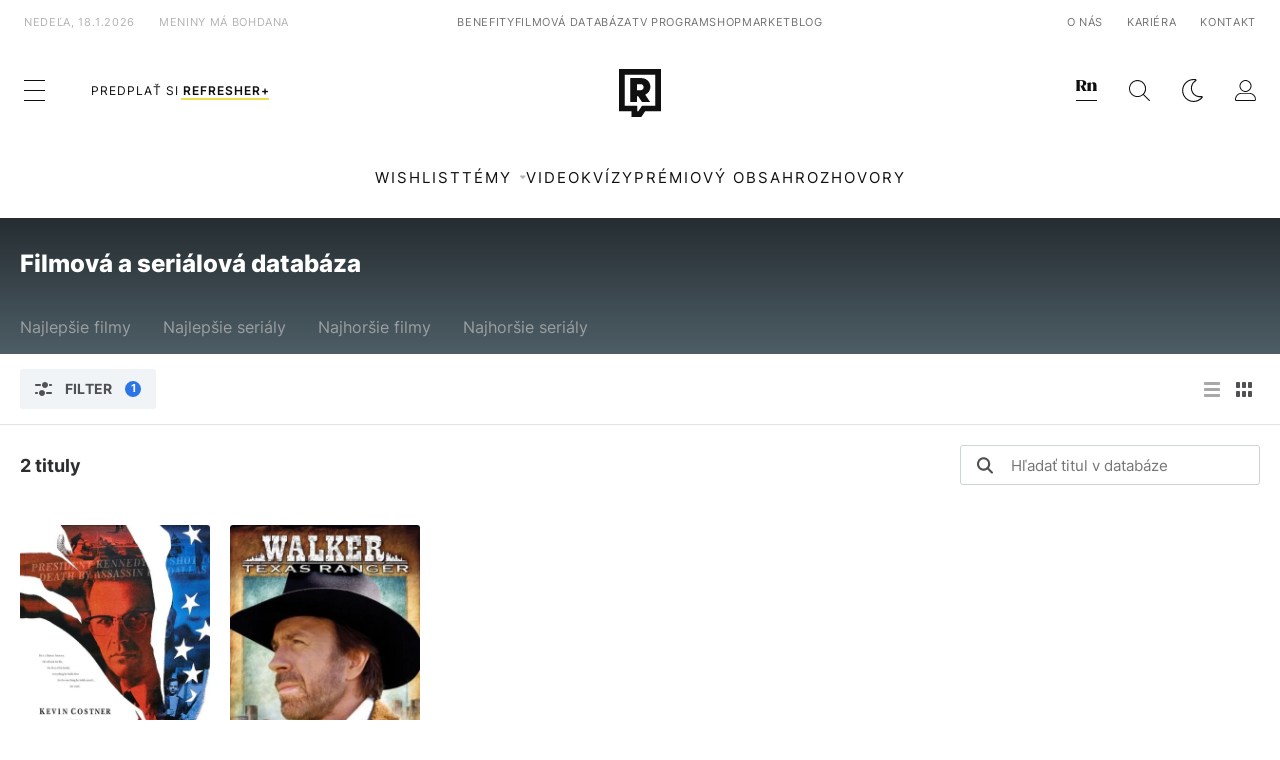

--- FILE ---
content_type: text/html; charset=UTF-8
request_url: https://refresher.sk/filmy-a-serialy/databaza?persons%5B%5D=6431
body_size: 10754
content:
<!DOCTYPE html>
<html lang="sk">
<head>
	<title>Filmová a seriálová databáza | REFRESHER.sk</title>
<meta http-equiv="Content-Type" content="text/html; charset=UTF-8" />
<meta name="revisit-after" content="1 days" />
<meta name="robots" content="max-image-preview:large, max-video-preview:-1, max-snippet:-1" />
<meta name="author" content="REFRESHER" />
<meta name="copyright" content="REFRESHER Media, s.r.o." />
<meta name="description" content="Hľadaj, hodnoť, komentuj a recenzuj svoje obľúbené filmy a seriály." />
<meta name="news_keywords" content="refresher, hudba, moda, lifestyle" />
<meta name="theme-color" content="#101010"/>
<meta property="og:title" content="Filmová a seriálová databáza" />
<meta property="og:description" content="Hľadaj, hodnoť, komentuj a recenzuj svoje obľúbené filmy a seriály." />
<meta property="og:image" content="https://refstatic.sk/movie/default-share.png?is=1200x630c&c=2w&s=8657ec133b72a1910f26bdced0a5a0118b0f831cee16dd7b2cf79d3bb86498ab" />
<meta property="og:image:secure_url" content="https://refstatic.sk/movie/default-share.png?is=1200x630c&c=2w&s=8657ec133b72a1910f26bdced0a5a0118b0f831cee16dd7b2cf79d3bb86498ab" />
<meta property="og:image:width" content="1200" />
<meta property="og:image:height" content="630" />
<meta property="og:type" content="website" />
<meta property="fb:app_id" content="516136231783051" />
<meta property="og:url" content="https://refresher.sk/filmy-a-serialy/databaza" />
<meta name="google-site-verification" content="K49QyFBKaLjP22vvfDm-OBhLnK3Nyrb7jnVl3SxBf7w" />
<meta name="viewport" content="width=device-width, initial-scale=1, viewport-fit=cover" />
<meta name="mobile-web-app-capable" content="yes" />
<meta name="apple-mobile-web-app-status-bar-style" content="black-translucent" />
<meta name="apple-itunes-app" content="app-id=1492564989, app-argument=https://refresher.sk/filmy-a-serialy/databaza" />
<script type="text/javascript" src="https://refresher.sk/static/js/postLoad.js?v=1.7.6" defer></script>
<link rel="stylesheet" href="https://refresher.sk/static/css/combined/mc_e34d236083740f6f08475107fbd77cca.css" type="text/css"/>
<meta name="application-name" content="REFRESHER.sk"/>
<meta name="msapplication-TileColor" content="#000000"/>
<meta name="msapplication-square70x70logo" content="https://refresher.sk/static/css/img/icons/ms-128x128.png"/>
<meta name="msapplication-square150x150logo" content="https://refresher.sk/static/css/img/icons/ms-270x270.png"/>
<meta name="msapplication-wide310x150logo" content="https://refresher.sk/static/css/img/icons/ms-558x270.png"/>
<meta name="msapplication-square310x310logo" content="https://refresher.sk/static/css/img/icons/ms-558x558.png"/>
<link rel="apple-touch-icon" href="https://refresher.sk/static/other/pwa/apple-touch-icon-192x192.png">
<link rel="apple-touch-icon" sizes="152x152" href="https://refresher.sk/static/other/pwa/apple-touch-icon-152x152.png">
<link rel="apple-touch-icon" sizes="167x167" href="https://refresher.sk/static/other/pwa/apple-touch-icon-167x167.png">
<link rel="apple-touch-icon" sizes="180x180" href="https://refresher.sk/static/other/pwa/apple-touch-icon-180x180.png">
<link rel="apple-touch-startup-image" media="(width: 414px) and (height: 896px) and (-webkit-device-pixel-ratio: 3)" href="https://refresher.sk/static/other/pwa/apple-launch-1242x2688.png">
<link rel="apple-touch-startup-image" media="(width: 414px) and (height: 896px) and (-webkit-device-pixel-ratio: 2)" href="https://refresher.sk/static/other/pwa/apple-launch-828x1792.png">
<link rel="apple-touch-startup-image" media="(width: 375px) and (height: 812px) and (-webkit-device-pixel-ratio: 3)" href="https://refresher.sk/static/other/pwa/apple-launch-1125x2436.png">
<link rel="apple-touch-startup-image" media="(width: 414px) and (height: 736px) and (-webkit-device-pixel-ratio: 3)" href="https://refresher.sk/static/other/pwa/apple-launch-1242x2208.png">
<link rel="apple-touch-startup-image" media="(width: 375px) and (height: 667px) and (-webkit-device-pixel-ratio: 2)" href="https://refresher.sk/static/other/pwa/apple-launch-750x1334.png">
<link rel="apple-touch-startup-image" media="(width: 1024px) and (height: 1366px) and (-webkit-device-pixel-ratio: 2)" href="https://refresher.sk/static/other/pwa/apple-launch-2048x2732.png">
<link rel="apple-touch-startup-image" media="(width: 834px) and (height: 1112px) and (-webkit-device-pixel-ratio: 2)" href="https://refresher.sk/static/other/pwa/apple-launch-1668x2224.png">
<link rel="apple-touch-startup-image" media="(width: 768px) and (height: 1024px) and (-webkit-device-pixel-ratio: 2)" href="https://refresher.sk/static/other/pwa/apple-launch-1536x2048.png">
<link rel="icon" type="image/png" href="https://refresher.sk/static/css/img/favicon-b.png"/>
<link rel="icon" type="image/png" href="https://refresher.sk/static/css/img/favicon-w.png" media="(prefers-color-scheme: dark)"/>
<link rel="alternate" type="application/rss+xml" href="https://refresher.sk/rss" title="REFRESHER.sk RSS" />
<link rel="manifest" href="/manifest.json">
<link rel="preconnect" href="https://refstatic.sk">
<link rel="dns-prefetch" href="https://refstatic.sk">
<link rel="dns-prefetch" href="https://tracker.refresher.sk">
<link rel="preconnect" href="https://www.googletagmanager.com">
<link rel="preconnect" href="https://gask.hit.gemius.pl">
<link rel="canonical" href="https://refresher.sk/filmy-a-serialy/databaza">
<style type="text/css">.sprite{ background-image: url(https://refresher.sk/static/css/img/sprite.webp?v=15); background-size: 500px 500px; background-repeat: no-repeat; } .no-webp .sprite{ background-image: url(https://refresher.sk/static/css/img/sprite.png?v=15); }</style>
            <script async type="text/javascript" src="https://securepubads.g.doubleclick.net/tag/js/gpt.js"></script>
                <link rel="stylesheet" href="/build/main.373d02a4.css" type="text/css"/>
            <link rel="stylesheet" href="/build/redesign.d0a11a71.css" type="text/css"/>
            <link rel="stylesheet" href="/build/movie.ae76bb09.css" type="text/css"/>
                <script src="/build/runtime.4a257db4.js" defer type="text/javascript"></script>
            <script src="/build/781.6448189f.js" defer type="text/javascript"></script>
            <script src="/build/main.a8ce0320.js" defer type="text/javascript"></script>
            <script src="/build/redesign.eb74d20c.js" defer type="text/javascript"></script>
            <script src="/build/movie.c0c0e72c.js" defer type="text/javascript"></script>
            <style>
    .fc-button.fc-cta-do-not-consent.fc-secondary-button {
        position: absolute !important;
        top: 0 !important;
        right: 24px !important;
    }
    body div.fc-consent-root .fc-dialog {
        position: relative !important;
        padding-top: 35px !important;
        margin: 0 !important;
    }
    body div.fc-consent-root .fc-primary-button {
        margin-left: 0 !important;
    }
    @media screen and (max-width: 480px) {
        body div.fc-consent-root .fc-choice-dialog .fc-footer-buttons-container {
            height: auto !important;
        }
    }
</style></head>
    <body
            data-tracker="https://refresher.sk/services/tracker/"
            data-base-url="https://refresher.sk"
            data-abtest-version="0"
            data-app=""
    >
        <script type="text/javascript">
            if( document.cookie && document.cookie.indexOf('nativeApp') > 0 ) {
                document.body.classList.add('in-app');
                if (window.matchMedia && window.matchMedia('(prefers-color-scheme: dark)').matches) {
                    document.body.classList.add('dark');
                } else {
                    document.body.classList.add('light');
                }
            } else {
                const themeLocalStorage = localStorage.getItem("theme");
                if (['dark', 'light'].includes(themeLocalStorage)) {
                    document.body.classList.add(themeLocalStorage);
                } else if (window.matchMedia && window.matchMedia('(prefers-color-scheme: dark)').matches) {
                    document.body.classList.add('dark');
                } else {
                    document.body.classList.add('light');
                }
            }
        </script>
		<script type="text/javascript">
		var pp_gemius_use_cmp = true;
		var pp_gemius_identifier = 'p3zqwXM9Y3LjSfvTnD90s5RM.mMGZ0bMB8XSWBPz9Wv.o7';
		const url_frontend = 'https://refresher.sk';
		var moretext = "Zobraziť viac";
		var logged_in = false;
		const server_pub_key = 'BH3T-TBzLBoMEM3OzU0i4TZ5Q_kxNjrTT8mpKgigVw42LsUwwwWaAL6VP9uVaVqEfihqACVv9txX4u7SjIuVS7A';
		const url_static = 'https://refresher.sk/static';
		const browser_notifications = false;
		const user_type = 'anonym';

        window.tracker = {
            events: [],
            project: "refresher",
            locale: "sk",
            tracker: "sk",
                        abtest: "0",
            endpoint: "https://refresher.sk/services/tracker/",
            domain: ".refresher.sk",
            event: function (type, data) {
                this.events.push({type: type, data: data});
            },
        };
		</script>
		<div id="fb-root"></div>

        
                                    
<div class="header__holder--redesigned" data-is-article="0">
    <div class="Header-PullReload">
        <div class="Header-PullReload-Bg"></div>
        <div class="Header-PullReload-Loader"></div>
    </div>
</div>
<div class="header--redesigned" data-header >
    <nav class="header" data-is-article="0">
        <div class="header__top-wrap" data-header-top>
            <div class="header__top">
                <div class="header__top-soyoudontforget">
                                        <div>nedeľa, 18.1.2026</div>
                                        <div>
                                                                                    Meniny má Bohdana
                                                                        </div>
                </div>
                <div class="header__top-projects">
                    <ul>
                        <li><a href="https://refresher.sk/benefity">Benefity</a></li>
                        <li><a href="https://refresher.sk/filmy-a-serialy/databaza">Filmová databáza</a></li>
                        <li><a href="https://tvprogram.refresher.sk">TV program</a></li>
                         <li><a href="https://shop.refresher.sk">Shop</a></li>
                        <li><a href="https://market.refresher.sk">Market</a></li>
                        <li><a href="https://blog.refresher.sk">Blog</a></li>
                    </ul>
                </div>
                <div class="header__top-miscellaneous">
                    <ul>
                        <li><a href="https://onas.refresher.sk">O nás</a></li>
                        <li><a href="https://onas.refresher.sk/kariera">Kariéra</a></li>
                        <li><a href="https://onas.refresher.sk/#kontakt">Kontakt</a></li>
                    </ul>
                </div>
            </div>
        </div>
        <div class="header__mid" data-header-mid>
            <div class="header__mid-categories"><div class="header__mid-categories-button icon icon-menu" data-header-menu-button-desktop></div></div>
                                                                            <div class="header__mid-subscribe">
                    <a href="https://refresher.sk/plus"
                       data-ga-event="subscribe_header_banner" data-ga-interaction-type="click"
                    >Predplať si <b>refresher+</b></a>
                </div>
                        <div class="header__mid-logo"><a href="https://refresher.sk/" title="Refresher logo"><i class="icon icon-refresher-badge"></i></a></div>
            <div class="header__mid-hotkeys">
                <a href="https://news.refresher.sk/" data-modal-open="project_switch_news" title="PREJSŤ NA NEWS"><i class="icon icon-refresher-news-badge"></i></a>
                                                <a href="https://refresher.sk/vyhladavanie" title="Vyhľadávanie" class="header__search-button"><i class="icon icon-search"></i></a>
                <i class="icon icon-color-scheme-dark d-none d-xl-block" data-menu-dropdown-button="color-scheme"></i>
                <i class="header__mid-hotkeys__avatar d-none d-xl-none"  data-header-menu-profile-button><img src="" alt="avatar"></i>
                <i class="header__mid-hotkeys__avatar d-none " data-menu-dropdown-button="profile-crossroad"><img src="" alt="avatar"></i>
                <a href="https://refresher.sk/prihlasenie" class="" title="Prihlásiť sa"><i class="icon icon-profile"></i></a>
                <i class="icon icon-menu d-xl-none" data-header-menu-button-mobile></i>
            </div>

            <div class="header__dropdown" data-menu-dropdown="color-scheme">
                <div class="header__dropdown-wrap">
                    <div class="header__dropdown-item" data-color-scheme="light"><i class="icon icon-color-scheme-light"></i> <div>Svetlý režim</div></div>
                    <div class="header__dropdown-item" data-color-scheme="dark"><i class="icon icon-color-scheme-dark"></i> <div>Tmavý režim</div></div>
                    <div class="header__dropdown-item" data-color-scheme="auto"><i class="icon icon-color-scheme-device-mobile"></i> <div>Podľa zariadenia</div></div>
                </div>
            </div>

            <div class="header__dropdown" data-menu-dropdown="profile-crossroad">
                <div class="header__dropdown-wrap">
                    <div class="profile-crossroad">
                        <div class="profile-crossroad-wrap">
                                                    </div>
                    </div>
                </div>
            </div>
        </div>
        <div class="header__bottom-wrap" data-header-bottom>
            <div>
                <div class="header__bottom header__bottom--mobile" data-ga-event="header-links-mobile"
                     data-ga-interaction-type="view">
                                            <a class="header__bottom-link"
                           href="https://refresher.sk/tema/wishlist"
                           data-ga-event="header-links-mobile" data-ga-interaction-type="click"
                           data-ga-interaction-option="wishlist">WISHLIST</a>
                                        <div class="header__bottom-link header__bottom-link--dropdown" data-modal-open="topics"
                         data-ga-event="header-links-mobile" data-ga-interaction-type="click"
                         data-ga-interaction-option="topics">Témy</div>
                    <div class="header__bottom-link header__bottom-link--dropdown" data-modal-open="latest"
                         data-ga-event="header-links-mobile" data-ga-interaction-type="click"
                         data-ga-interaction-option="latest">Najnovšie</div>
                    <div class="header__bottom-link header__bottom-link--dropdown" data-modal-open="most-read"
                         data-ga-event="header-links-mobile" data-ga-interaction-type="click"
                         data-ga-interaction-option="most-read">Najčítanejšie</div>
                                            <a href="https://refresher.sk/video" class="header__bottom-link"
                           data-ga-event="header-links-mobile" data-ga-interaction-type="click"
                           data-ga-interaction-option="video">Video</a>
                                                            <a href="https://refresher.sk/kvizy" class="header__bottom-link"
                       data-ga-event="header-links-mobile" data-ga-interaction-type="click"
                       data-ga-interaction-option="quiz">Kvízy</a>
                    <a href="https://refresher.sk/podcasty" class="header__bottom-link"
                       data-ga-event="header-links-mobile" data-ga-interaction-type="click"
                       data-ga-interaction-option="podcasts">Podcasty</a>
                    <a href="https://refresher.sk/refresher/rozhovory"
                       class="header__bottom-link" data-ga-event="header-links-mobile" data-ga-interaction-type="click"
                       data-ga-interaction-option="interviews">Rozhovory</a>
                </div>
                <div class="header__bottom header__bottom--desktop h-scroll">
                                            <a class="header__bottom-link" href="https://refresher.sk/tema/wishlist">WISHLIST</a>
                                        <div class="header__bottom-link header__bottom-link--dropdown" data-modal-open="topics">Témy</div>
                                            <a href="https://refresher.sk/video" class="header__bottom-link">Video</a>
                        <a href="https://refresher.sk/kvizy" class="header__bottom-link">Kvízy</a>
                        <a href="https://refresher.sk/odporucane/plus" class="header__bottom-link">Prémiový obsah</a>
                                        <a href="https://refresher.sk/refresher/rozhovory" class="header__bottom-link">Rozhovory</a>

                </div>
            </div>
        </div>

        <div class="header__menu" data-header-menu>
            <div class="header__menu-head">
                <i class="icon icon-color-scheme-dark" data-color-scheme-switch></i>
                <div class="header__menu-head-logo">
                    <a href="https://refresher.sk/" title="Refresher logo">
                        <i class="icon icon-refresher-badge"></i>
                    </a>
                </div>
                <i class="icon icon-menu-x" data-header-menu-close></i>
            </div>
            <div class="header__menu-search">
                <form class="header__menu-search-form" action="https://refresher.sk/vyhladavanie" method="get" style="display: block;" data-cy="header-search-form">
                    <input type="search" class="header__menu-search-input" name="q" placeholder="Hľadať" data-cy="header-search-input">
                    <i class="search-icon"></i>
                </form>
            </div>
            <div class="header__menu-wrap --search --hide">
                <div class="header__menu-wrap-container">
                    <div class="search__filter">
    <div class="search__filter-label">
        Filter vyhľadávania
    </div>
    <div class="search__filter-switch">
        <label class="switcher --inverted" data-cy="search-filter-articles">
            <input type="checkbox" name="exclude[]" value="articles"
                               >
            <span>Články</span>
        </label>
    </div>
    <div class="search__filter-switch">
        <label class="switcher --inverted" data-cy="search-filter-topics">
            <input type="checkbox" name="exclude[]" value="topics"
                               >
            <span>Témy</span>
        </label>
    </div>
    <div class="search__filter-switch">
        <label class="switcher --inverted" data-cy="search-filter-users">
            <input type="checkbox" name="exclude[]" value="users"
                               >
            <span>Používatelia</span>
        </label>
    </div>
    <div class="search__filter-switch">
        <label class="switcher --inverted" data-cy="search-filter-movies">
            <input type="checkbox" name="exclude[]" value="movies"
                               >
            <span>Filmy a seriály</span>
        </label>
    </div>
</div>
                    <div class="search__content"></div>
                </div>
            </div>
            <div class="header__menu-wrap --categories">
                <div class="header__menu-top">
                    <div class="header__menu-category">
                        <div class="header__menu-category-h">Hlavné témy</div>
                        <ul class="header__menu-category-ul">
                                                                                                <li class="header__menu-category-li">
                                        <a href="https://refresher.sk/tema/rodina-vztahy-sex"
                                           style="border-color: #AE83FF;"
                                           class="header__menu-category-li-a"
                                        >Rodina, Vzťahy, Sex</a>
                                    </li>
                                                                    <li class="header__menu-category-li">
                                        <a href="https://refresher.sk/tema/krimi-a-true-crime"
                                           style="border-color: #DED300;"
                                           class="header__menu-category-li-a"
                                        >Krimi a true crime</a>
                                    </li>
                                                                    <li class="header__menu-category-li">
                                        <a href="https://refresher.sk/tema/silne-pribehy"
                                           style="border-color: #FF65C0;"
                                           class="header__menu-category-li-a"
                                        >Silné príbehy</a>
                                    </li>
                                                                    <li class="header__menu-category-li">
                                        <a href="https://refresher.sk/tema/vzdelanie-kariera"
                                           style="border-color: #AD5B0F;"
                                           class="header__menu-category-li-a"
                                        >Vzdelanie &amp; Kariéra</a>
                                    </li>
                                                                    <li class="header__menu-category-li">
                                        <a href="https://refresher.sk/tema/zdravie"
                                           style="border-color: #9AC000;"
                                           class="header__menu-category-li-a"
                                        >Zdravie</a>
                                    </li>
                                                                    <li class="header__menu-category-li">
                                        <a href="https://refresher.sk/tema/beauty"
                                           style="border-color: #FF61DF;"
                                           class="header__menu-category-li-a"
                                        >Beauty</a>
                                    </li>
                                                                    <li class="header__menu-category-li">
                                        <a href="https://refresher.sk/tema/fashion"
                                           style="border-color: #EE8B34;"
                                           class="header__menu-category-li-a"
                                        >Fashion</a>
                                    </li>
                                                                    <li class="header__menu-category-li">
                                        <a href="https://refresher.sk/tema/gastro"
                                           style="border-color: #2EE451;"
                                           class="header__menu-category-li-a"
                                        >Gastro</a>
                                    </li>
                                                                    <li class="header__menu-category-li">
                                        <a href="https://refresher.sk/tema/design-art"
                                           style="border-color: #36454F;"
                                           class="header__menu-category-li-a"
                                        >Design &amp; Art</a>
                                    </li>
                                                                    <li class="header__menu-category-li">
                                        <a href="https://refresher.sk/tema/cestovanie-volny-cas"
                                           style="border-color: #6BC7F0;"
                                           class="header__menu-category-li-a"
                                        >Cestovanie &amp; Voľný čas</a>
                                    </li>
                                                                    <li class="header__menu-category-li">
                                        <a href="https://refresher.sk/tema/filmy-a-serialy"
                                           style="border-color: #C7A700;"
                                           class="header__menu-category-li-a"
                                        >Filmy a seriály</a>
                                    </li>
                                                                    <li class="header__menu-category-li">
                                        <a href="https://refresher.sk/tema/showbiz-zabava"
                                           style="border-color: #1194F2;"
                                           class="header__menu-category-li-a"
                                        >Showbiz &amp; Zábava</a>
                                    </li>
                                                                    <li class="header__menu-category-li">
                                        <a href="https://refresher.sk/tema/hudba"
                                           style="border-color: #FF65C0;"
                                           class="header__menu-category-li-a"
                                        >Hudba</a>
                                    </li>
                                                                    <li class="header__menu-category-li">
                                        <a href="https://refresher.sk/tema/tech"
                                           style="border-color: #1CDCB1;"
                                           class="header__menu-category-li-a"
                                        >Tech</a>
                                    </li>
                                                                    <li class="header__menu-category-li">
                                        <a href="https://refresher.sk/tema/sport"
                                           style="border-color: #34C4F1;"
                                           class="header__menu-category-li-a"
                                        >Šport</a>
                                    </li>
                                                                    <li class="header__menu-category-li">
                                        <a href="https://refresher.sk/tema/zoom-in"
                                           style="border-color: #00BFFF;"
                                           class="header__menu-category-li-a"
                                        >ZOOM IN</a>
                                    </li>
                                                                                    </ul>
                    </div>
                    <div class="header__menu-category header__menu-category--news">
                        <div class="header__menu-category-h">Aktuálne témy</div>
                        <ul class="header__menu-category-ul">
                                                                                                <li class="header__menu-category-li">
                                        <a href="https://refresher.sk/tema/fyzicke-zdravie"
                                           style="border-color: #320af6;"
                                           class="header__menu-category-li-a"
                                        >Fyzické zdravie</a>
                                    </li>
                                                                    <li class="header__menu-category-li">
                                        <a href="https://refresher.sk/tema/rap"
                                           style="border-color: #320af6;"
                                           class="header__menu-category-li-a"
                                        >Rap</a>
                                    </li>
                                                                    <li class="header__menu-category-li">
                                        <a href="https://refresher.sk/tema/filmy-a-serialy"
                                           style="border-color: #C7A700;"
                                           class="header__menu-category-li-a"
                                        >Filmy a seriály</a>
                                    </li>
                                                                    <li class="header__menu-category-li">
                                        <a href="https://refresher.sk/tema/modne-trendy"
                                           style="border-color: #320af6;"
                                           class="header__menu-category-li-a"
                                        >Módne trendy</a>
                                    </li>
                                                                    <li class="header__menu-category-li">
                                        <a href="https://refresher.sk/tema/wishlist"
                                           style="border-color: #320af6;"
                                           class="header__menu-category-li-a"
                                        >Wishlist</a>
                                    </li>
                                                                    <li class="header__menu-category-li">
                                        <a href="https://refresher.sk/tema/influenceri"
                                           style="border-color: #320af6;"
                                           class="header__menu-category-li-a"
                                        >Influenceri</a>
                                    </li>
                                                                    <li class="header__menu-category-li">
                                        <a href="https://refresher.sk/tema/rodina-vztahy-sex"
                                           style="border-color: #AE83FF;"
                                           class="header__menu-category-li-a"
                                        >Rodina, Vzťahy, Sex</a>
                                    </li>
                                                                    <li class="header__menu-category-li">
                                        <a href="https://refresher.sk/tema/cestovanie-volny-cas"
                                           style="border-color: #6BC7F0;"
                                           class="header__menu-category-li-a"
                                        >Cestovanie &amp; Voľný čas</a>
                                    </li>
                                                                                    </ul>
                    </div>
                </div>

                <div class="header__menu-bot is-shown" data-menu-bot>                    <div class="header__menu-category">
                        <div class="header__menu-category-h">Iné formáty</div>
                        <ul class="header__menu-category-ul">
                            <li class="header__menu-category-li"><a href="https://refresher.sk/odporucane" class="header__menu-category-li-a">Odporúčané</a></li>
                            <li class="header__menu-category-li"><a href="https://refresher.sk/video" class="header__menu-category-li-a">Video</a></li>
                            <li class="header__menu-category-li"><a href="https://refresher.sk/podcasty" class="header__menu-category-li-a">Podcasty</a></li>
                            <li class="header__menu-category-li"><a href="https://refresher.sk/kvizy" class="header__menu-category-li-a">Kvízy</a></li>
                            <li class="header__menu-category-li"><a href="https://refresher.sk/refresher/rozhovory" class="header__menu-category-li-a">Rozhovory</a></li>
                        </ul>
                    </div>

                    <div class="header__menu-category header__menu-category--single">
                        <div class="header__menu-category-h">Predplatné</div>
                        <ul class="header__menu-category-ul">
                            <li class="header__menu-category-li"><a href="https://refresher.sk/odporucane/plus" class="header__menu-category-li-a">Prémiový obsah</a></li>
                            <li class="header__menu-category-li"><a href="https://refresher.sk/benefity" class="header__menu-category-li-a">Benefity</a></li>
                            <li class="header__menu-category-li"><a href="https://refresher.sk/plus" class="header__menu-category-li-a">Predplatiť</a></li>
                        </ul>
                    </div>

                    <div class="header__menu-category">
                        <div class="header__menu-category-h">Refresher</div>
                        <ul class="header__menu-category-ul">
                            <li class="header__menu-category-li"><a href="https://onas.refresher.sk" class="header__menu-category-li-a">O nás</a></li>
                            <li class="header__menu-category-li"><a href="https://onas.refresher.sk/#hodnoty" class="header__menu-category-li-a">Hodnoty</a></li>
                            <li class="header__menu-category-li"><a href="https://insider.refresher.sk" class="header__menu-category-li-a">Insider</a></li>
                            <li class="header__menu-category-li"><a href="https://onas.refresher.sk/kariera" class="header__menu-category-li-a">Kariéra</a></li>
                            <li class="header__menu-category-li"><a href="https://onas.refresher.sk/vlastnicka-struktura-spolocnosti#historia" class="header__menu-category-li-a">História</a></li>
                            <li class="header__menu-category-li"><a href="https://onas.refresher.sk/#kontakt" class="header__menu-category-li-a">Kontakt</a></li>
                            <li class="header__menu-category-li"><a href="https://onas.refresher.sk/reklama" class="header__menu-category-li-a">Reklama</a></li>
                        </ul>
                    </div>

                    <div class="header__menu-category">
                        <div class="header__menu-category-h">Naše projekty</div>
                        <ul class="header__menu-category-ul">
                            <li class="header__menu-category-li"><a href="https://disrupter.refresher.sk/" class="header__menu-category-li-a">Disrupter</a></li>
                            <li class="header__menu-category-li"><a href="https://tvprogram.refresher.sk" class="header__menu-category-li-a">TV program</a></li>
                            <li class="header__menu-category-li"><a href="https://shop.refresher.sk" class="header__menu-category-li-a">Shop</a></li>
                            <li class="header__menu-category-li"><a href="https://blog.refresher.sk" class="header__menu-category-li-a">Blog</a></li>
                            <li class="header__menu-category-li"><a href="https://refresher.sk/filmy-a-serialy/databaza" class="header__menu-category-li-a">Filmová databáza</a></li>
                             <li class="header__menu-category-li"><a href="https://market.refresher.sk" class="header__menu-category-li-a">Market</a></li>
                        </ul>
                    </div>
                </div>

                <div class="header__menu-foot">
                                        <div class="header__menu-foot-date">18. januára 2026 o 2:52</div>
                                        <div class="header__menu-foot-namesday">
                                                                                    Meniny má Bohdana
                                                                        </div>
                    <div class="header__menu-foot-switch">
                                                    <span>SK</span><a href="https://refresher.cz">CZ</a><a href="https://refresher.hu">HU</a>
                                            </div>                 </div>
            </div>
        </div>

        <div class="header__menu" data-header-menu="profile">
            <div class="header__menu-head">
                <i class="icon icon-color-scheme-dark"></i>
                <div class="header__menu-head-logo">
                    <i class="icon icon-refresher-badge"></i>
                </div>
                <i class="icon icon-menu-x" data-header-menu-close></i>
            </div>

            


            <div class="profile-crossroad">
                            </div>

        </div>
    </nav>




    <div class="overlay" data-overlay></div>
    <div class="header__modal" data-modal="topics">
        <div class="header__modal-head" data-modal-close>
            <div class="header__modal-button"></div>
        </div>
        <div class="header__modal-body">
            <div class="header__menu-wrap">
                <div class="header__menu-top">
                    <div class="header__menu-category">
                        <div class="header__menu-category-h">Hlavné témy</div>
                        <ul class="header__menu-category-ul">
                                                                                                <li class="header__menu-category-li">
                                        <a href="https://refresher.sk/tema/rodina-vztahy-sex"
                                           class="header__menu-category-li-a"
                                        >Rodina, Vzťahy, Sex</a>
                                    </li>
                                                                    <li class="header__menu-category-li">
                                        <a href="https://refresher.sk/tema/krimi-a-true-crime"
                                           class="header__menu-category-li-a"
                                        >Krimi a true crime</a>
                                    </li>
                                                                    <li class="header__menu-category-li">
                                        <a href="https://refresher.sk/tema/silne-pribehy"
                                           class="header__menu-category-li-a"
                                        >Silné príbehy</a>
                                    </li>
                                                                    <li class="header__menu-category-li">
                                        <a href="https://refresher.sk/tema/vzdelanie-kariera"
                                           class="header__menu-category-li-a"
                                        >Vzdelanie &amp; Kariéra</a>
                                    </li>
                                                                    <li class="header__menu-category-li">
                                        <a href="https://refresher.sk/tema/zdravie"
                                           class="header__menu-category-li-a"
                                        >Zdravie</a>
                                    </li>
                                                                    <li class="header__menu-category-li">
                                        <a href="https://refresher.sk/tema/beauty"
                                           class="header__menu-category-li-a"
                                        >Beauty</a>
                                    </li>
                                                                    <li class="header__menu-category-li">
                                        <a href="https://refresher.sk/tema/fashion"
                                           class="header__menu-category-li-a"
                                        >Fashion</a>
                                    </li>
                                                                    <li class="header__menu-category-li">
                                        <a href="https://refresher.sk/tema/gastro"
                                           class="header__menu-category-li-a"
                                        >Gastro</a>
                                    </li>
                                                                    <li class="header__menu-category-li">
                                        <a href="https://refresher.sk/tema/design-art"
                                           class="header__menu-category-li-a"
                                        >Design &amp; Art</a>
                                    </li>
                                                                    <li class="header__menu-category-li">
                                        <a href="https://refresher.sk/tema/cestovanie-volny-cas"
                                           class="header__menu-category-li-a"
                                        >Cestovanie &amp; Voľný čas</a>
                                    </li>
                                                                    <li class="header__menu-category-li">
                                        <a href="https://refresher.sk/tema/filmy-a-serialy"
                                           class="header__menu-category-li-a"
                                        >Filmy a seriály</a>
                                    </li>
                                                                    <li class="header__menu-category-li">
                                        <a href="https://refresher.sk/tema/showbiz-zabava"
                                           class="header__menu-category-li-a"
                                        >Showbiz &amp; Zábava</a>
                                    </li>
                                                                    <li class="header__menu-category-li">
                                        <a href="https://refresher.sk/tema/hudba"
                                           class="header__menu-category-li-a"
                                        >Hudba</a>
                                    </li>
                                                                    <li class="header__menu-category-li">
                                        <a href="https://refresher.sk/tema/tech"
                                           class="header__menu-category-li-a"
                                        >Tech</a>
                                    </li>
                                                                    <li class="header__menu-category-li">
                                        <a href="https://refresher.sk/tema/sport"
                                           class="header__menu-category-li-a"
                                        >Šport</a>
                                    </li>
                                                                    <li class="header__menu-category-li">
                                        <a href="https://refresher.sk/tema/zoom-in"
                                           class="header__menu-category-li-a"
                                        >ZOOM IN</a>
                                    </li>
                                                                                    </ul>
                    </div>
                    <div class="header__menu-category header__menu-category--topics">
                        <div class="header__menu-category-h">Aktuálne témy</div>
                        <ul class="header__menu-category-ul">
                                                                                                <li class="header__menu-category-li">
                                        <a href=""
                                           class="header__menu-category-li-a"
                                        >Fyzické zdravie</a>
                                    </li>
                                                                    <li class="header__menu-category-li">
                                        <a href=""
                                           class="header__menu-category-li-a"
                                        >Rap</a>
                                    </li>
                                                                    <li class="header__menu-category-li">
                                        <a href=""
                                           class="header__menu-category-li-a"
                                        >Filmy a seriály</a>
                                    </li>
                                                                    <li class="header__menu-category-li">
                                        <a href=""
                                           class="header__menu-category-li-a"
                                        >Módne trendy</a>
                                    </li>
                                                                    <li class="header__menu-category-li">
                                        <a href=""
                                           class="header__menu-category-li-a"
                                        >Wishlist</a>
                                    </li>
                                                                    <li class="header__menu-category-li">
                                        <a href=""
                                           class="header__menu-category-li-a"
                                        >Influenceri</a>
                                    </li>
                                                                    <li class="header__menu-category-li">
                                        <a href=""
                                           class="header__menu-category-li-a"
                                        >Rodina, Vzťahy, Sex</a>
                                    </li>
                                                                    <li class="header__menu-category-li">
                                        <a href=""
                                           class="header__menu-category-li-a"
                                        >Cestovanie &amp; Voľný čas</a>
                                    </li>
                                                                                    </ul>
                    </div>
                </div>
            </div>
        </div>
    </div>
    <div class="header__modal" data-modal="latest">
        <div class="header__modal-head" data-modal-close>
            <div class="header__modal-button"></div>
        </div>
        <div class="header__modal-body">
            <div data-modal-loader></div>
        </div>
    </div>
    <div class="header__modal" data-modal="most-read">
        <div class="header__modal-head" data-modal-close>
            <div class="header__modal-button"></div>
        </div>
        <div class="header__modal-body">
            <div data-modal-loader></div>
        </div>
    </div>
    <div class="header__modal" data-modal="project_switch_news">
        <div class="header__modal-head" data-modal-close>
            <div class="header__modal-button"></div>
        </div>
        <div class="header__modal-body">
            <div class="project-switch">
                <div><div class="project-switch__logo"></div></div>
                <div class="project-switch__h">Spravodajský portál pre modernú generáciu, ktorá sa zaujíma o aktuálne dianie.</div>
                <div class="project-switch__p">Zaujíma ťa aktuálne dianie? Správy z domova aj zo sveta nájdeš na spravodajskom webe. Čítaj reportáže, rozhovory aj komentáre z rôznych oblastí. Sleduj Refresher News, ak chceš byť v obraze.</div>
                <div class="project-switch__checkbox">
                    <label class="form-control-checkbox" data-project-switch-alert-toggle>
                        <input class="form-control-checkbox__input" type="checkbox" data-project-switch-alert-toggle-checkbox>
                        <span class="form-control-checkbox__checkmark-border"></span>
                        <span class="form-control-checkbox__checkmark"></span>
                        <span class="form-control-checkbox__label">Nezobrazovať toto upozornenie</span>
                    </label>
                </div>
                <div class="project-switch__button">
                    <a href="https://news.refresher.sk/" class="btn btn-primary btn-icon"><span>PREJSŤ NA NEWS</span>
                        <i class="icon-caret-right"></i></a>
                </div>
                <div class="project-switch__info">Kliknutím na tlačidlo ťa presmerujeme na news.refresher.sk</div>
            </div>
        </div>
    </div>
    <div class="header__modal" data-modal="project_switch_lifestyle">
        <div class="header__modal-head" data-modal-close>
            <div class="header__modal-button"></div>
        </div>
        <div class="header__modal-body">
                    </div>
    </div>
</div>
                    
        
        
		<div id="movie" class="index">

    <div class="head">
        <div class="content">
            <a class="title" href="https://refresher.sk/filmy-a-serialy/databaza">
                Filmová a seriálová databáza
            </a>
            <div class="links">
                <div class="link ">
                    <a href="https://refresher.sk/filmy-a-serialy/databaza?type=film&amp;sort=best">
                        Najlepšie filmy
                    </a>
                </div>
                <div class="link ">
                    <a href="https://refresher.sk/filmy-a-serialy/databaza?type=serial&amp;sort=best">
                        Najlepšie seriály
                    </a>
                </div>
                <div class="link ">
                    <a href="https://refresher.sk/filmy-a-serialy/databaza?type=film&amp;sort=worst">
                        Najhoršie filmy
                    </a>
                </div>
                <div class="link ">
                    <a href="https://refresher.sk/filmy-a-serialy/databaza?type=serial&amp;sort=worst">
                        Najhoršie seriály
                    </a>
                </div>
            </div>
        </div>
    </div>

    <form class="filter" action="https://refresher.sk/filmy-a-serialy/databaza" method="get">
        <div class="container">
                                                                                    <div class="content">
                <div class="head">
                    <div class="button">
                        <span class="show">Filter</span>
                        <span class="hide">Skryť</span>
                        <span class="count">1</span>                    </div>
                    <div class="layout">
                        <div class="button list"></div>
                        <div class="button grid active"></div>
                    </div>
                </div>
                <div class="body">
                    <div class="types">
                        <div class="label">
                            <div class="title">Typ</div>
                        </div>
                        <div class="options">
                            <div class="option ">
                                <input type="hidden" name="type" value="film" disabled/>
                                film
                            </div>
                            <div class="option ">
                                <input type="hidden" name="type" value="serial" disabled/>
                                seriál
                            </div>
                        </div>
                    </div>
                    <div class="genres">
                        <div class="label">
                            <div class="title">Žáner</div>
                        </div>
                        <div class="options">
                                                            <div class="option ">
                                    <input type="hidden" name="genres[]" value="1" disabled/>
                                    Akčný
                                </div>
                                                            <div class="option ">
                                    <input type="hidden" name="genres[]" value="2" disabled/>
                                    Dobrodružný
                                </div>
                                                            <div class="option ">
                                    <input type="hidden" name="genres[]" value="3" disabled/>
                                    Animovaný
                                </div>
                                                            <div class="option ">
                                    <input type="hidden" name="genres[]" value="4" disabled/>
                                    Životopisný
                                </div>
                                                            <div class="option ">
                                    <input type="hidden" name="genres[]" value="5" disabled/>
                                    Komédia
                                </div>
                                                            <div class="option ">
                                    <input type="hidden" name="genres[]" value="6" disabled/>
                                    Krimi
                                </div>
                                                            <div class="option ">
                                    <input type="hidden" name="genres[]" value="7" disabled/>
                                    Dokumentárny
                                </div>
                                                            <div class="option ">
                                    <input type="hidden" name="genres[]" value="8" disabled/>
                                    Dráma
                                </div>
                                                            <div class="option ">
                                    <input type="hidden" name="genres[]" value="9" disabled/>
                                    Rodinný
                                </div>
                                                            <div class="option ">
                                    <input type="hidden" name="genres[]" value="10" disabled/>
                                    Fantasy
                                </div>
                                                            <div class="option ">
                                    <input type="hidden" name="genres[]" value="11" disabled/>
                                    Film-Noir
                                </div>
                                                            <div class="option ">
                                    <input type="hidden" name="genres[]" value="12" disabled/>
                                    Historický
                                </div>
                                                            <div class="option ">
                                    <input type="hidden" name="genres[]" value="13" disabled/>
                                    Horor
                                </div>
                                                            <div class="option ">
                                    <input type="hidden" name="genres[]" value="14" disabled/>
                                    Hudobný
                                </div>
                                                            <div class="option ">
                                    <input type="hidden" name="genres[]" value="15" disabled/>
                                    Muzikál
                                </div>
                                                            <div class="option ">
                                    <input type="hidden" name="genres[]" value="16" disabled/>
                                    Mysteriózny
                                </div>
                                                            <div class="option ">
                                    <input type="hidden" name="genres[]" value="17" disabled/>
                                    Romantický
                                </div>
                                                            <div class="option ">
                                    <input type="hidden" name="genres[]" value="18" disabled/>
                                    Sci-Fi
                                </div>
                                                            <div class="option ">
                                    <input type="hidden" name="genres[]" value="19" disabled/>
                                    Krátkometrážny
                                </div>
                                                            <div class="option ">
                                    <input type="hidden" name="genres[]" value="20" disabled/>
                                    Športový
                                </div>
                                                            <div class="option ">
                                    <input type="hidden" name="genres[]" value="21" disabled/>
                                    Thriller
                                </div>
                                                            <div class="option ">
                                    <input type="hidden" name="genres[]" value="22" disabled/>
                                    Vojnový
                                </div>
                                                            <div class="option ">
                                    <input type="hidden" name="genres[]" value="23" disabled/>
                                    Western
                                </div>
                                                            <div class="option ">
                                    <input type="hidden" name="genres[]" value="24" disabled/>
                                    Erotický
                                </div>
                                                            <div class="option ">
                                    <input type="hidden" name="genres[]" value="25" disabled/>
                                    Psychologický
                                </div>
                                                            <div class="option ">
                                    <input type="hidden" name="genres[]" value="26" disabled/>
                                    Rozprávka
                                </div>
                                                            <div class="option ">
                                    <input type="hidden" name="genres[]" value="27" disabled/>
                                    Road movie
                                </div>
                                                            <div class="option ">
                                    <input type="hidden" name="genres[]" value="28" disabled/>
                                    Pornografický
                                </div>
                                                            <div class="option ">
                                    <input type="hidden" name="genres[]" value="29" disabled/>
                                    Reality show
                                </div>
                                                            <div class="option ">
                                    <input type="hidden" name="genres[]" value="30" disabled/>
                                    Katastrofický
                                </div>
                                                            <div class="option ">
                                    <input type="hidden" name="genres[]" value="31" disabled/>
                                    Talk-show
                                </div>
                                                            <div class="option ">
                                    <input type="hidden" name="genres[]" value="32" disabled/>
                                    Súťažný
                                </div>
                                                            <div class="option ">
                                    <input type="hidden" name="genres[]" value="33" disabled/>
                                    Netflix
                                </div>
                                                            <div class="option ">
                                    <input type="hidden" name="genres[]" value="34" disabled/>
                                    Poviedkový
                                </div>
                                                    </div>
                    </div>
                    <div class="year">
                        <div class="label">
                            <div class="title">Rok</div>
                            <div class="value">
                                od <span class="min">1939</span>
                                -
                                do <span class="max">2024</span>
                            </div>
                        </div>
                        <div class="range" data-min="1939" data-max="2024">
                            <div class="line"></div>
                            <div class="knob min"></div>
                            <div class="knob max"></div>
                            <input class="input min" type="hidden" name="year_min" value="" disabled/>
                            <input class="input max" type="hidden" name="year_max" value="" disabled/>
                        </div>
                    </div>
                    <div class="rating">
                        <div class="label">
                            <div class="title">Hodnotenie</div>
                            <div class="value">
                                od <span class="min">0</span>%
                                -
                                do <span class="max">100</span>%
                            </div>
                        </div>
                        <div class="range" data-min="0" data-max="100">
                            <div class="line"></div>
                            <div class="knob min"></div>
                            <div class="knob max"></div>
                            <input class="input min" type="hidden" name="rating_min" value="" disabled/>
                            <input class="input max" type="hidden" name="rating_max" value="" disabled/>
                        </div>
                    </div>
                    <div class="persons">
                        <div class="label">
                            <div class="title">Herec / Herečka</div>
                        </div>
                        <div class="options not-empty">
                                                            <div class="option active">
                                    <input type="hidden" name="persons[]" value="6431"/>
                                    John S. Davies
                                </div>
                                                    </div>
                        <div class="search">
                            <input class="input" type="text" value=""/>
                            <div class="list"></div>
                        </div>
                    </div>
                    <div class="buttons">
                        <button class="submit" type="submit">Zobraziť</button>
                        <a class="reset" href="https://refresher.sk/filmy-a-serialy/databaza">Reset</a>
                    </div>
                </div>
            </div>
        </div>
        <div class="container">
            <div class="content">
                <div class="foot">
                    <div class="title">
                        2
                                                    tituly
                                            </div>
                    <div class="search">
                        <button class="button" type="submit"></button>
                        <input class="input" type="text" name="search" value="" placeholder="Hľadať titul v databáze"/>
                    </div>
                </div>
            </div>
        </div>
    </form>

    <div class="movies">
        <div class="content">
            <div class="layout grid">
                                                        <div class="movie" data-id="movie.id">
                        <a class="image" href="https://refresher.sk/film/jfk">
                                                            <img src="https://refstatic.sk/movie/a5c03c4c52bfbc520f99.jpg?is=400x600c&amp;c=2w&amp;s=5d2bcbe83199214fe372af93ed717b2dce2ed797d805859838a7655d9bea4c9e" alt="JFK"/>
                                                    </a>
                        <a class="title" href="https://refresher.sk/film/jfk">JFK</a>
                        <div class="year">1991</div>
                                                    <div class="rating">
                                <div class="circle">
                                                                        <svg width="48" height="48">
                                        <circle cx="24" cy="24" r="20" stroke-width="6" stroke="#CDD4D6" fill="#F0F4F7"/>
                                        <circle
                                                cx="24" cy="24" r="20" fill="none" transform="rotate(-90 24 24)"
                                                stroke-dasharray="126 126" stroke-dashoffset="25.2"
                                                stroke-width="6" stroke="#A6DB11"
                                        />
                                        <text
                                                x="24" y="29" text-anchor="middle"
                                                font-size="16" font-weight="bold" fill="#4F5152"
                                        >80%</text>
                                    </svg>
                                </div>
                                <div class="box" style="background: #A6DB11">80%</div>
                            </div>
                                            </div>
                                                        <div class="movie" data-id="movie.id">
                        <a class="image" href="https://refresher.sk/serial/walker-texas-ranger">
                                                            <img src="https://refstatic.sk/movie/3019b390a2b724e096cb.jpg?is=400x600c&amp;c=2w&amp;s=20f9f3c753c0d2a9fd94ea88253d2548be37fac4526d086936b861f4d7754b89" alt="Walker, Texas Ranger"/>
                                                    </a>
                        <a class="title" href="https://refresher.sk/serial/walker-texas-ranger">Walker, Texas Ranger</a>
                        <div class="year">1993</div>
                                                    <div class="rating">
                                <div class="circle">
                                                                        <svg width="48" height="48">
                                        <circle cx="24" cy="24" r="20" stroke-width="6" stroke="#CDD4D6" fill="#F0F4F7"/>
                                        <circle
                                                cx="24" cy="24" r="20" fill="none" transform="rotate(-90 24 24)"
                                                stroke-dasharray="126 126" stroke-dashoffset="73.08"
                                                stroke-width="6" stroke="#E1881F"
                                        />
                                        <text
                                                x="24" y="29" text-anchor="middle"
                                                font-size="16" font-weight="bold" fill="#4F5152"
                                        >42%</text>
                                    </svg>
                                </div>
                                <div class="box" style="background: #E1881F">42%</div>
                            </div>
                                            </div>
                            </div>
        </div>
    </div>

    
<div class="pagination" data-page="pageCurrent">

    
    <div class="pages">

        
        
                                <a class="page active" href="https://refresher.sk/filmy-a-serialy/databaza?persons%5B0%5D=6431&amp;sort=best&amp;page=1">1</a>
        
        
        
    </div>

</div>

</div>
				
                    
<footer class="footer">
    <div class="footer__socials">
        <div class="container">
            <div class="row">
                <div class="footer__socials-col">
                    <div class="footer__socials-h">Sociálne siete</div>
                    <p class="footer__socials-p">Odoberaj informácie prostredníctvom sociálnych sietí:</p>
                </div>
                <div class="footer__socials-col footer__socials-icons">
                    <a href="https://www.facebook.com/refresher.sk" title="Facebook | REFRESHER.sk"><i class="icon icon-facebook"
                                                                       style="margin-left: 0"></i></a>
                    <a href="https://instagram.com/refreshersk" title="Instagram | REFRESHER.sk"><i class="icon icon-instagram"></i></a>
                    <a href="https://www.youtube.com/refreshersk" title="Youtube | REFRESHER.sk"><i class="icon icon-youtube"></i></a>
                                        <a href="https://www.tiktok.com/@refreshersk" title="TikTok | REFRESHER.sk"><i class="icon icon-tiktok"></i></a>
                    <a href="https://open.spotify.com/search/refresher%20sk%20podcast" title="Spotify | REFRESHER.sk"><i class="icon icon-spotify"></i></a>
                    <a href="https://refresher.sk/rss" title="RSS | REFRESHER.sk"><i class="icon icon-rss"></i></a>
                </div>
            </div>
        </div>
    </div>

    <div class="footer__forms container">
        <div>
            <span class="footer__forms-h">
                Newsletter
            </span>
            <p class="footer__forms-p">
                <b>Nezmeškaj žiadne novinky a súťaže!</b>
                Odoberaj newsletter od Refresheru a buď informovaný ako prvý.
            </p>
                        <a href="https://refresher.sk/nastavenia/prihlasit-newsletter?list%5B0%5D=weekly&amp;list%5B1%5D=promo" class="btn btn-primary btn-icon w-100">
                <span>Odoberať</span>
                <i class="icon-caret-right"></i>
            </a>
        </div>
        <div>
            <span class="footer__forms-h">Nahlás nevhodný obsah</span>
            <p class="footer__forms-p">Nahlás rasizmus, nadávky, porušovanie autorských práv, chyby v článkoch.</p>
            <a href="https://refresher.sk/nahlasit-obsah" class="btn btn-primary btn-icon w-100">
                <span>NAHLÁSIŤ OBSAH</span>
                <i class="icon-report"></i>
            </a>
        </div>
    </div>

    <div class="gap65"></div>

    <div class="container">
        <div class="footer__links-alpha">
            <div>
                <div class="d-none d-md-block">
                    <i class="footer__links-logo"></i>
                </div>
                <div class="footer__links-slogan d-none d-md-block">Svet modernej generácie</div>
                <div class="footer__links-description d-none d-md-block">Sme Refresher, lifestylové médium, ktoré ťa inšpiruje, vzdeláva a zabáva. Predstavujeme svet modernej generácie na Slovensku. Prostredníctvom našich hodnôt budujeme modernú generáciu s otvorenou mysľou, ktorá nevníma svet čierno-bielo.</div>
                <div class="footer__links-proposal"><a href="https://refresher.sk/tip">Tip na článok</a>
                </div>             </div>             <div class="footer__links-wrap">
                <div class="footer__links">
                    <input type="checkbox" id="footer__links-collapse-button4" style="display: none">
                    <span class="footer__links-h">
                        <label for="footer__links-collapse-button4" class="footer__links-collapse">
                            Refresher
                        </label>
                    </span>
                    <ul>
                        <li><a href="https://onas.refresher.sk">O nás</a></li>
                        <li><a href="https://onas.refresher.sk/vlastnicka-struktura-spolocnosti#historia">História</a></li>
                        <li><a href="https://onas.refresher.sk/#hodnoty">Hodnoty</a></li>
                        <li><a href="https://onas.refresher.sk/redakcia">Redakcia</a></li>
                        <li><a href="https://onas.refresher.sk/kariera">Kariéra</a></li>
                        <li><a href="https://onas.refresher.sk/reklama">Reklama</a></li>
                        <li><a href="https://onas.refresher.sk/#kontakt">Kontakt</a></li>
                    </ul>
                </div>                 <div class="footer__links">
                    <div>
                        <input type="checkbox" id="footer__links-collapse-button2" style="display: none">
                        <span class="footer__links-h">
                            <label for="footer__links-collapse-button2" class="footer__links-collapse">
                                Predplatné
                            </label>
                        </span>
                        <ul>
                            <li><a href="https://refresher.sk/odporucane/plus">Prémiový obsah</a></li>
                            <li><a href="https://refresher.sk/benefity">Benefity</a></li>
                            <li><a href="https://refresher.sk/plus">Predplatiť</a></li>
                        </ul>
                    </div>
                    <div class="footer__links-collapse-category">
                        <input type="checkbox" id="footer__links-collapse-button1" style="display: none">
                        <span class="footer__links-h">
                            <label for="footer__links-collapse-button1" class="footer__links-collapse">
                                Kategórie
                            </label>
                        </span>
                        <input type="checkbox" id="footer__links-collapse-button-category" style="display: none">
                        <label for="footer__links-collapse-button-category"
                               class="footer__links-collapse footer__links-collapse-button-category d-none d-lg-block">
                            <span class="footer__links-collapse-button-category--more">Viac</span>
                            <span class="footer__links-collapse-button-category--less">Menej</span>
                        </label>
                        <ul>
                                                                                                                                        <li>
                                            <a href="https://refresher.sk/hudba">Hudba
                                            </a>
                                        </li>
                                                                                                                                                <li>
                                            <a href="https://refresher.sk/moda">Móda
                                            </a>
                                        </li>
                                                                                                                                                <li>
                                            <a href="https://refresher.sk/filmy-a-serialy">Filmy a Seriály
                                            </a>
                                        </li>
                                                                                                                                                <li>
                                            <a href="https://refresher.sk/tech">Tech
                                            </a>
                                        </li>
                                                                                                                                                <li>
                                            <a href="https://refresher.sk/zaujimavosti">Zaujímavosti
                                            </a>
                                        </li>
                                                                                                                                                <li>
                                            <a href="https://refresher.sk/kultura">Kultúra
                                            </a>
                                        </li>
                                                                                                                                                <li>
                                            <a href="https://refresher.sk/gastro">Gastro
                                            </a>
                                        </li>
                                                                                                                                                <li>
                                            <a href="https://refresher.sk/sport">Šport
                                            </a>
                                        </li>
                                                                                                                                                <li>
                                            <a href="https://refresher.sk/refresher">Refresher
                                            </a>
                                        </li>
                                                                                                                                                <li>
                                            <a href="https://refresher.sk/historia">História
                                            </a>
                                        </li>
                                                                                                                                                <li>
                                            <a href="https://refresher.sk/osobnosti">Osobnosti
                                            </a>
                                        </li>
                                                                                                                                                                                                                                                                                        <li>
                                            <a href="https://refresher.sk/zdravie">Zdravie
                                            </a>
                                        </li>
                                                                                                                                                                                                                    <li>
                                            <a href="https://refresher.sk/politika">Politika
                                            </a>
                                        </li>
                                                                                                                                                                                                                                                                    <li>
                                <a href="https://refresher.sk/tema/cestovanie">
                                    Cestovanie</a>
                            </li>
                            <li>
                                <a href="https://refresher.sk/refresher/rozhovory">
                                    Rozhovory</a>
                            </li>
                        </ul>
                    </div>
                </div>                 <div class="footer__links">
                    <input type="checkbox" id="footer__links-collapse-button3" style="display: none">
                    <span class="footer__links-h">
                        <label for="footer__links-collapse-button3" class="footer__links-collapse">
                            Iné formáty
                        </label>
                    </span>
                    <ul>
                        <li><a href="https://refresher.sk/odporucane">Odporúčané</a></li>
                        <li><a href="https://refresher.sk/video">Video</a></li>
                        <li><a href="https://refresher.sk/podcasty">Podcasty</a></li>
                        <li><a href="https://refresher.sk/kvizy">Kvízy</a></li>
                        <li><a href="https://refresher.sk/refresher/rozhovory">Rozhovory</a></li>
                    </ul>
                </div>                 <div class="footer__links">
                    <input type="checkbox" id="footer__links-collapse-button5" style="display: none">
                    <span class="footer__links-h">
                        <label for="footer__links-collapse-button5" class="footer__links-collapse">
                            Naše projekty
                        </label>
                    </span>
                    <ul>
                        <li><a href="https://refresher.sk/filmy-a-serialy/databaza">Filmová databáza</a></li>
                        <li><a href="https://shop.refresher.sk">Shop</a></li>
                                                                        <li><a href="https://market.refresher.sk">Market</a></li>
                        <li><a href="https://blog.refresher.sk">Blog</a></li>
                        <li><a href="https://glowandknow.sk/">Glow & Know</a></li>
                    </ul>
                </div>             </div>
        </div>
        <div class="footer__links-beta">
            <div class="footer__links footer__links--important">
                <ul>
                    <li><a href="https://refresher.sk/info/podmienky-pre-pouzivatelov-webovej-stranky">
                            Pravidlá a podmienky
                        </a></li>
                    <li><span onclick="googlefc.callbackQueue.push(googlefc.showRevocationMessage);" style="cursor: pointer">
                            Nastavenia cookies
                        </span></li>
                    <li><a href="https://refresher.sk/info/zasady-ochrany-osobnych-udajov">
                            Gdpr
                        </a></li>
                </ul>
            </div>             <div class="footer__links footer__links--important footer__links--switch">
                                    <span>SK</span><a href="https://refresher.cz">CZ</a><a href="https://refresher.hu">HU</a>
                            </div>         </div>
        <div class="footer__links-identity d-md-none">
            <i class="footer__links-logo"></i>
            <div class="footer__links-slogan">Svet modernej generácie</div>
            <div class="footer__links-description">
                Sme Refresher, lifestylové médium, ktoré ťa inšpiruje, vzdeláva a zabáva. Predstavujeme svet modernej generácie na Slovensku. Prostredníctvom našich hodnôt budujeme modernú generáciu s otvorenou mysľou, ktorá nevníma svet čierno-bielo.
            </div>
            <div class="footer__links-proposal d-none"><a href="https://refresher.sk/tip">Tip na článok</a>
            </div>         </div>         <div class="footer__links-gamma">
            <div class="footer__links-copyright">
                &copy; 2011&nbsp;-&nbsp;2026 REFRESHER.sk
            </div>         </div>
    </div>
</footer>
        
        
		
<script type="text/javascript">
<!--//--><![CDATA[//><!--
// lines below shouldn't be edited
function gemius_pending(i) { window[i] = window[i] || function() {var x = window[i+'_pdata'] = window[i+'_pdata'] || []; x[x.length]=arguments;};}
gemius_pending('gemius_hit'); gemius_pending('gemius_event'); gemius_pending('pp_gemius_hit'); gemius_pending('pp_gemius_event');
(function(d,t) {var cnt = 0;var tcfInt=setInterval(function(){if(cnt===120){clearInterval(tcfInt);}if(typeof window.__tcfapi!=='undefined'){clearInterval(tcfInt);try {var gt=d.createElement(t),s=d.getElementsByTagName(t)[0],l='https'; gt.setAttribute('async','async');
gt.setAttribute('defer','defer'); gt.src=l+'://gask.hit.gemius.pl/xgemius.min.js'; s.parentNode.insertBefore(gt,s);} catch (e) {}}cnt++;}, 500);})(document,'script');
//--><!]]>
</script>
	<div id="protag-mobile_floating_bottom"></div>
	<script type="text/javascript">
		window.googletag = window.googletag || { cmd: [] };
		window.protag = window.protag || { cmd: [] };
		window.protag.cmd.push(function () {
			window.protag.display("protag-mobile_floating_bottom");
		});
	</script>

                <script type="application/json" id="siteConfig">
            {
                "domain": "sk",
                "gtmId": "GTM-NRG57BF",
                "seznamTraffic": false,
                "dataLayer": {"movieDb":"Homepage","pageType":"Other","userType":"anonymous"},
                "bannerAds": true,
                "adTemplate": null,
                "adTargeting": null            }
        </script>
	<script defer src="https://static.cloudflareinsights.com/beacon.min.js/vcd15cbe7772f49c399c6a5babf22c1241717689176015" integrity="sha512-ZpsOmlRQV6y907TI0dKBHq9Md29nnaEIPlkf84rnaERnq6zvWvPUqr2ft8M1aS28oN72PdrCzSjY4U6VaAw1EQ==" data-cf-beacon='{"version":"2024.11.0","token":"0f05b6b2288e4c34b5866052e10c497f","server_timing":{"name":{"cfCacheStatus":true,"cfEdge":true,"cfExtPri":true,"cfL4":true,"cfOrigin":true,"cfSpeedBrain":true},"location_startswith":null}}' crossorigin="anonymous"></script>
</body>
</html>

--- FILE ---
content_type: application/javascript; charset=utf-8
request_url: https://fundingchoicesmessages.google.com/f/AGSKWxWTZhSND2DrRwuSA2qqryvSV57uZCllFRaOHFf_i4azRL-64TvRJOp5NaVZ_mGUNF-H6uEyS6fpBNuO0FGxj6zUJeVNAJVGDJS1avI2t_8XRTLfFQ575C9MuosueM9M9srT-cUBRe_05NFZUy7YUYQUE6qk8l662PvxbWuMPpP02Cvj9-x-EXyDCTGe/_/ads/video_/placead_/ad-vertical-.iads.js/images/ads.
body_size: -1289
content:
window['63217e46-0c88-4411-add9-ed927ddf9e6a'] = true;

--- FILE ---
content_type: image/svg+xml
request_url: https://refresher.sk/build/images/icon-solid-check.4a06b2d0.svg
body_size: -323
content:
<svg width="10" height="7" viewBox="0 0 10 7" fill="none" xmlns="http://www.w3.org/2000/svg">
<path d="M9.17969 0.320312C9.43359 0.554688 9.43359 0.964844 9.17969 1.19922L4.17969 6.19922C3.94531 6.45312 3.53516 6.45312 3.30078 6.19922L0.800781 3.69922C0.546875 3.46484 0.546875 3.05469 0.800781 2.82031C1.03516 2.56641 1.44531 2.56641 1.67969 2.82031L3.73047 4.87109L8.30078 0.320312C8.53516 0.0664062 8.94531 0.0664062 9.17969 0.320312Z" fill="white"/>
</svg>
